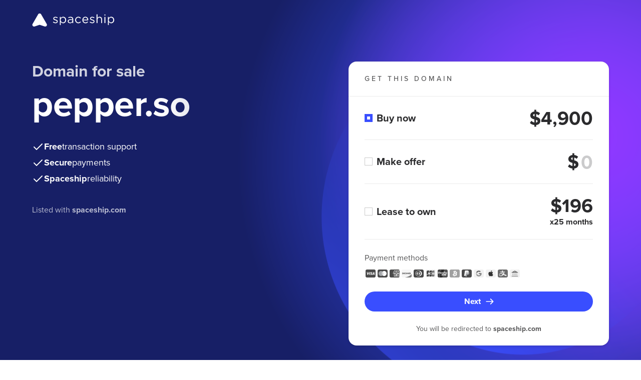

--- FILE ---
content_type: image/svg+xml
request_url: https://forsale.spaceship-cdn.com/static/version/0.29.1/assets/fonts/redirect.svg
body_size: -135
content:
<?xml version="1.0" encoding="utf-8"?><svg xmlns="http://www.w3.org/2000/svg" viewBox="0 0 24 24">
    <path fill="white" fill-rule="evenodd" d="M21 10a1 1 0 0 0 1-1V3a1.006 1.006 0 0 0-1-1h-6a1 1 0 1 0 0 2h3.586l-9.293 9.293a.999.999 0 1 0 1.414 1.414L20 5.414V9a1 1 0 0 0 1 1m-3 3a1 1 0 1 1 2 0v5.867A3.137 3.137 0 0 1 16.866 22H5.134A3.137 3.137 0 0 1 2 18.867V7.133A3.137 3.137 0 0 1 5.134 4H11a1 1 0 1 1 0 2H5.134C4.509 6 4 6.508 4 7.133v11.734C4 19.492 4.509 20 5.134 20h11.732c.625 0 1.134-.508 1.134-1.133z" clip-rule="evenodd" />
</svg>

--- FILE ---
content_type: image/svg+xml
request_url: https://forsale.spaceship-cdn.com/static/version/0.29.1/assets/fonts/wire-transfer-grayscale.svg
body_size: 427
content:
<svg style="filter: grayscale(100%);" viewBox="0 0 24 24" fill="none" xmlns="http://www.w3.org/2000/svg">
    <path d="M22 13V7C22 5.3457 20.6543 4 19 4H5C3.3457 4 2 5.3457 2 7V17C2 18.6543 3.3457 20 5 20H19C20.6543 20 22 18.6543 22 17V13Z" fill="#F1F1F1"/>
    <path d="M11.895 6.345L5.83497 9.595C5.76497 9.635 5.71497 9.715 5.71497 9.795V10.335C5.71497 10.455 5.81497 10.555 5.93497 10.555H18.055C18.175 10.555 18.275 10.455 18.275 10.335V9.795C18.275 9.715 18.225 9.635 18.155 9.595L12.095 6.345C12.025 6.305 11.945 6.305 11.885 6.345H11.895ZM12.005 9.085C11.575 9.085 11.225 8.735 11.225 8.305C11.225 7.875 11.575 7.525 12.005 7.525C12.435 7.525 12.785 7.875 12.785 8.305C12.785 8.735 12.435 9.085 12.005 9.085Z" fill="#2F6EB4"/>
    <path d="M8.53499 12.305C8.53499 12.0123 8.29993 11.775 8.00999 11.775C7.72004 11.775 7.48499 12.0123 7.48499 12.305V14.875C7.48499 15.1677 7.72004 15.405 8.00999 15.405C8.29993 15.405 8.53499 15.1677 8.53499 14.875V12.305Z" fill="#50B299"/>
    <path d="M16.515 12.305C16.515 12.0123 16.2799 11.775 15.99 11.775C15.7 11.775 15.465 12.0123 15.465 12.305V14.875C15.465 15.1677 15.7 15.405 15.99 15.405C16.2799 15.405 16.515 15.1677 16.515 14.875V12.305Z" fill="#50B299"/>
    <path d="M13.8551 12.305C13.8551 12.0123 13.62 11.775 13.3301 11.775C13.0401 11.775 12.8051 12.0123 12.8051 12.305V14.875C12.8051 15.1677 13.0401 15.405 13.3301 15.405C13.62 15.405 13.8551 15.1677 13.8551 14.875V12.305Z" fill="#50B299"/>
    <path d="M11.195 12.305C11.195 12.0123 10.96 11.775 10.67 11.775C10.3801 11.775 10.145 12.0123 10.145 12.305V14.875C10.145 15.1677 10.3801 15.405 10.67 15.405C10.96 15.405 11.195 15.1677 11.195 14.875V12.305Z" fill="#50B299"/>
    <path d="M17.755 16.625H6.24497C5.95225 16.625 5.71497 16.8623 5.71497 17.155C5.71497 17.4477 5.95225 17.685 6.24497 17.685H17.755C18.0477 17.685 18.285 17.4477 18.285 17.155C18.285 16.8623 18.0477 16.625 17.755 16.625Z" fill="#2F6EB4"/>
</svg>


--- FILE ---
content_type: image/svg+xml
request_url: https://forsale.spaceship-cdn.com/static/version/0.29.1/assets/fonts/alipay-grayscale.svg
body_size: 45
content:
<svg xmlns="http://www.w3.org/2000/svg" style="filter: grayscale(100%);" viewBox="0 0 24 24"><path d="M22 13V7c0-1.654-1.346-3-3-3H5C3.346 4 2 5.346 2 7v10c0 1.654 1.346 3 3 3h14c1.654 0 3-1.346 3-3v-4Z" style="fill:#1677ff;fill-rule:evenodd"/><path d="M16.542 14.047c-.634-.215-1.486-.543-2.435-.889a12.97 12.97 0 0 0 1.324-3.373h-3.127V8.65h3.83v-.634h-3.83V6.121h-1.563c-.275 0-.275.273-.275.273v1.621H6.592v.634h3.874v1.136H7.268v.634h6.203a11.16 11.16 0 0 1-.893 2.202c-2.013-.67-4.162-1.213-5.51-.878-.864.214-1.42.597-1.746.998-1.5 1.839-.424 4.633 2.741 4.633 1.872 0 3.675-1.053 5.072-2.787 2.084 1.01 6.21 2.745 6.21 2.745V14.86s-.518-.042-2.803-.813m-8.775 2.257c-2.468 0-3.197-1.96-1.978-3.033.407-.363 1.151-.54 1.548-.58 1.466-.146 2.823.418 4.425 1.207-1.126 1.48-2.56 2.406-3.994 2.406" style="fill:#fff"/></svg>

--- FILE ---
content_type: image/svg+xml
request_url: https://forsale.spaceship-cdn.com/static/version/0.29.1/assets/fonts/regular-tick-dark.svg
body_size: -274
content:
<?xml version="1.0" encoding="utf-8"?><svg xmlns="http://www.w3.org/2000/svg" viewBox="0 0 24 24"><path fill="#575758" d="m20.707 7.707-11 11a.997.997 0 0 1-1.414 0l-5-5a.999.999 0 1 1 1.414-1.414L9 16.586 19.293 6.293a.999.999 0 1 1 1.414 1.414Z" /></svg>